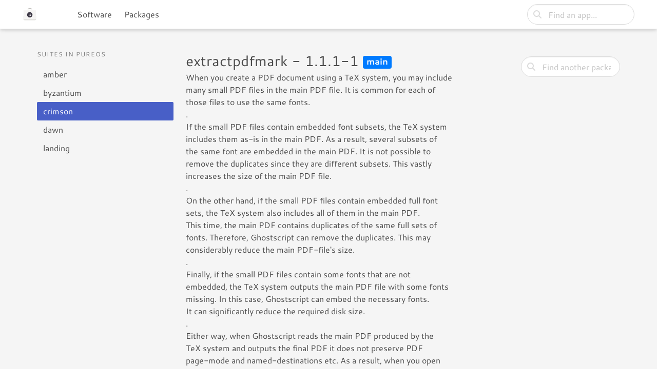

--- FILE ---
content_type: text/html; charset=utf-8
request_url: https://software.pureos.net/package/bin/pureos/crimson/extractpdfmark
body_size: 3416
content:
<!DOCTYPE html>
<html lang="en">
    <head>
        <meta http-equiv="content-type" content="text/html; charset=UTF-8">
        <meta charset="utf-8">
        <meta name="viewport" content="width=device-width, initial-scale=1">
        <meta name="description" content="Find and install hundreds of free and respectful apps and games.">
        <title>Binary package extractpdfmark/1.1.1-1 in crimson @ pureos - PureOS Software</title>

        <link rel="stylesheet" href="/static/css/fontawesome/all.min.css"/>
        <link rel="stylesheet" href="/static/css/bulma.min.css"/>
        <link rel="stylesheet" href="/static/css/laniakea_swview.css"/>
        

    </head>
    <body>

        <!-- Header Bar -->
        <nav class="navbar navbar-home" role="navigation" aria-label="main navigation">
            <div class="navbar-brand">
                <a class="navbar-item" href="/">
                    <img src="/static/img/app-icon.svg">
                </a>

                <a role="button" class="navbar-burger burger" aria-label="menu" aria-expanded="false" data-target="topNavbar">
                    <span aria-hidden="true"></span>
                    <span aria-hidden="true"></span>
                    <span aria-hidden="true"></span>
                </a>
            </div>
            <!-- Top Navigation -->
            <div id="topNavbar" class="navbar-menu">
                <div class="navbar-start">
                    <div class="navbar-item">
                        <a class="navbar-item" href="/categories">Software</a>
                        <a class="navbar-item" href="/repos">Packages</a>

                    </div>
                    <!-- left menu items would be here -->
                </div>
                <div class="navbar-end">
                    <div class="navbar-item field">
                        <form class="form-inline" action="/search_sw" method="GET">
                            <p class="control has-icons-left">
                                <input id="term" name="term" class="input is-rounded" type="text" placeholder="Find an app...">
                                <span class="icon is-left">
                                    <i class="fas fa-search"></i>
                                </span>

                            </p>
                        </form>
                    </div>

                </div>
            </div>
        </nav>


    

    <div class="container">

      

      <div class="d-flex justify-content-between flex-wrap flex-md-nowrap align-items-center pt-3 pb-2 mb-3">
            

      </div>
      
        
            
      
      

      

    

<div class="columns">
    <div class="column is-one-quarter">
        <aside class="menu">
            <p class="menu-label">
                Suites in pureos
            </p>
            <ul class="menu-list">
            
                <li><a class="" href="/package/bin/pureos/amber/extractpdfmark">amber</a></li>
            
                <li><a class="" href="/package/bin/pureos/byzantium/extractpdfmark">byzantium</a></li>
            
                <li><a class="is-active" href="/package/bin/pureos/crimson/extractpdfmark">crimson</a></li>
            
                <li><a class="" href="/package/bin/pureos/dawn/extractpdfmark">dawn</a></li>
            
                <li><a class="" href="/package/bin/pureos/landing/extractpdfmark">landing</a></li>
            
            </ul>
        </aside>
    </div>
    <div class="column">
        <div class="columns">
            <div class="column">
                <h2>
                extractpdfmark - 1.1.1-1
                <small>
                    <span class="badge badge-primary">main</span>
                </small>
            </h2>
        <p> When you create a PDF document using a TeX system, you may include<br/> many small PDF files in the main PDF file. It is common for each of<br/> those files to use the same fonts.<br/> .<br/> If the small PDF files contain embedded font subsets, the TeX system<br/> includes them as-is in the main PDF. As a result, several subsets of<br/> the same font are embedded in the main PDF. It is not possible to<br/> remove the duplicates since they are different subsets. This vastly<br/> increases the size of the main PDF file.<br/> .<br/> On the other hand, if the small PDF files contain embedded full font<br/> sets, the TeX system also includes all of them in the main PDF.<br/> This time, the main PDF contains duplicates of the same full sets of<br/> fonts. Therefore, Ghostscript can remove the duplicates. This may<br/> considerably reduce the main PDF-file's size.<br/> .<br/> Finally, if the small PDF files contain some fonts that are not<br/> embedded, the TeX system outputs the main PDF file with some fonts<br/> missing. In this case, Ghostscript can embed the necessary fonts.<br/> It can significantly reduce the required disk size.<br/> .<br/> Either way, when Ghostscript reads the main PDF produced by the<br/> TeX system and outputs the final PDF it does not preserve PDF<br/> page-mode and named-destinations etc. As a result, when you open<br/> the final PDF, it is not displayed correctly. Also, remote PDF<br/> links will not work.<br/> .<br/> This program is able to extract page mode and named destinations<br/> as PDFmark from PDF. By using this you can get the small PDF files<br/> that have preserved them.</p>
            </div>
            <div class="column is-one-quarter-desktop search">
                <form class="form-inline" action="/search_pkg" method="GET">
                    <p class="control has-icons-left">
                        <input id="term" name="term" class="input is-rounded" type="text" placeholder="Find another package...">
                        <span class="icon is-left">
                            <i class="fas fa-search"></i>
                        </span>

                    </p>
                </form>
            </div>
        </div>
        <b>Priority:</b> optional
        <br/>
        <b>Section:</b> tex
        <br/>
        <b>Suites:</b> <span class="badge badge-pill badge-info">amber</span>&nbsp;<span class="badge badge-pill badge-info">byzantium</span>&nbsp;<span class="badge badge-pill badge-info">crimson</span>&nbsp;<span class="badge badge-pill badge-info">dawn</span>&nbsp;<span class="badge badge-pill badge-info">landing</span>&nbsp;
        <br/>
        <b>Maintainer:</b> Dr. Tobias Quathamer &lt;toddy [꩜] debian.org&gt;
        <br/>&nbsp;<br/>
        
        <a class="button" href="https://github.com/trueroad/extractpdfmark" role="button">Homepage</a>
        
        <a class="button" href="/package/src/pureos/crimson/extractpdfmark" role="button">Source Package</a>
        <br/>&nbsp;<br/>

        

        

        
        <h3>Dependencies</h3>
        <div class="content">
            <ul>
            
                <li><a href="/package/bin/pureos/crimson/libc6">libc6</a> (>= 2.34)</li>
            
                <li><a href="/package/bin/pureos/crimson/libgcc-s1">libgcc-s1</a> (>= 3.0)</li>
            
                <li><a href="/package/bin/pureos/crimson/libpoppler-cpp0v5">libpoppler-cpp0v5</a> (>= 22.08.0)</li>
            
                <li><a href="/package/bin/pureos/crimson/libstdc++6">libstdc++6</a> (>= 5.2)</li>
            
            </ul>
        </div>
        


        <p>
            <b>Installed Size</b>: 152.6 kB
            <br/>
            <b>Architectures</b>: <span class="badge badge-pill badge-secondary"><i class="fas fa-cog"></i> amd64</span>&nbsp;<span class="badge badge-pill badge-secondary"><i class="fas fa-cog"></i> arm64</span>&nbsp;
        </p>
        &nbsp;<br/>
        <h3>Versions</h3>
        
        <a class="border-box" href="http://repo.pureos.net/pureos/pool/main/e/extractpdfmark/extractpdfmark_1.1.1-1_arm64.deb">1.1.1-1 <span class="badge badge-pill badge-secondary"><i class="fas fa-cog"></i> arm64</span></a>
        
        <a class="border-box" href="http://repo.pureos.net/pureos/pool/main/e/extractpdfmark/extractpdfmark_1.1.1-1_amd64.deb">1.1.1-1 <span class="badge badge-pill badge-secondary"><i class="fas fa-cog"></i> amd64</span></a>
        

    </div>
</div>

    </div>
    

        <!-- Footer section -->
        <footer class="footer">
            <div class="section-legal has-text-centered">
                <a href="https://puri.sm/" class="brand">
                    <img src="/static/img/brand.svg" alt="Purism">
                </a>
                <p>
                    3D renders are artist renderings, for illustration purposes. Images and specifications are subject to change depending on manufacturing requirements.
                </p>
                <p>
                    Unless otherwise noted, content created by the Purism team on this website are copyleft with a CC-by-SA 4.0 license.
                    Other content on this page is subjected to the licenses of the respective upstream projects or packagers.
                </p>
            </div>
        </footer>

        <!-- Menu script -->
        <script type="text/javascript">
            document.addEventListener('DOMContentLoaded', () => {

                // Get all "navbar-burger" elements
                const $navbarBurgers = Array.prototype.slice.call(document.querySelectorAll('.navbar-burger'), 0);

                // Check if there are any navbar burgers
                if ($navbarBurgers.length > 0) {

                    // Add a click event on each of them
                    $navbarBurgers.forEach(el => {
                        el.addEventListener('click', () => {

                            // Get the target from the "data-target" attribute
                            const target = el.dataset.target;
                            const $target = document.getElementById(target);

                            // Toggle the "is-active" class on both the "navbar-burger" and the "navbar-menu"
                            el.classList.toggle('is-active');
                            $target.classList.toggle('is-active');

                        });
                    });
                }

            });
        </script>

<script src="/static/js/jquery/jquery.slim.min.js"></script>


    </body>
</html>